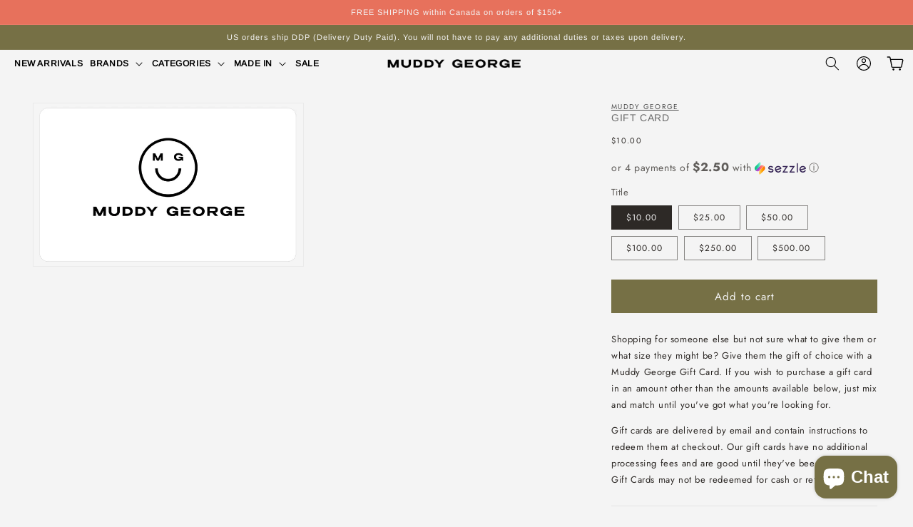

--- FILE ---
content_type: text/css
request_url: https://muddygeorge.com/cdn/shop/t/17/assets/mg-global-css.css?v=116756298661507682361752520884
body_size: 1113
content:
iframe#preview-bar-iframe{display:none!important}div#shopify-section-header.shopify-section-header-hidden{position:sticky!important;transform:unset}div#shopify-section-header.shopify-section-header-sticky{background-color:#f4f4f4}.main-page-title{text-transform:uppercase;font-size:30px;text-align:center;margin-top:2rem}a{color:#a9977b}.text-start{text-align:left!important}.text-center{text-align:center!important}.text-end{text-align:right!important}.header-wrapper--border-bottom{background-color:unset;border-bottom:0px}header-menu .mega-menu[open]:before{position:absolute;top:47px;left:0;width:100%;height:100%;z-index:0;content:""}.js .mega-menu__content{z-index:2}.header-wrapper .header__menu-item{font-family:var(--font-heading-family);font-weight:700;font-size:1.2rem;transition:none}.header-wrapper .header__menu-item:hover,.header-wrapper .mega-menu__link--level-2:hover{color:rgba(var(--color-base-accent-1))!important}.header-wrapper .header__menu-item.sale:hover{color:rgba(var(--color-base-accent-2))!important}.header-wrapper .mega-menu__link--level-2{font-size:1.2rem!important;color:rgba(var(--color-foreground))!important;text-transform:uppercase;font-weight:500!important}.header-wrapper .mega-menu.categories .mega-menu__link--level-2{font-family:var(--font-heading-family);font-weight:700!important}.header-wrapper .mega-menu__link--level-2~ul li .mega-menu__link{color:rgba(var(--color-foreground));font-size:1.2rem!important;font-weight:400!important;text-transform:uppercase}div#shopify-section-header.animate{background-color:#f8f8f1}div#shopify-section-header.animate .header-wrapper .header__menu-item,div#shopify-section-header.animate .header-wrapper .header__icon .icon,div#shopify-section-header.shopify-section-header-sticky .header-wrapper .header__icon .icon,div#shopify-section-header.shopify-section-header-sticky .header-wrapper .header__menu-item{color:#000;fill:#000}.header__icon,.header__icon--cart .icon{height:2rem}div#shopify-section-header.animate .header__heading-logo,div#shopify-section-header.shopify-section-header-sticky .header__heading-logo{filter:invert(1)}.mg-index main#MainContent{margin-top:-108px}body .header-wrapper .header{padding-top:5px;padding-bottom:5px}.header-wrapper .header__menu-item{color:#fff}.header-wrapper .header__icon .icon{color:#fff;fill:#fff}body:not(.mg-index) .header-wrapper .header__menu-item{color:#000}body:not(.mg-index) .header-wrapper .header__icon .icon{color:#000;fill:#000}a,button,.btn,input,input[type=button],svg.icon-arrow{-webkit-transition:all .3s ease-in-out;-moz-transition:all .3s ease-in-out;transition:all .3s ease-in-out}a.btn.btn-global{display:flex;align-items:center;padding:10px;text-decoration:unset;text-transform:uppercase;justify-content:center;transition:.3s all ease}.btn-accent{padding:15px;font-size:16px;line-height:1;color:#fff;text-transform:uppercase;background-color:#80735e}.btn-accent:hover{background-color:#fff!important;color:#80735e}.btn-accent span{margin-right:15px}.btn .icon-arrow,.btn-accent .icon-arrow{width:25px;height:15px;position:relative;left:0}.btn:hover .icon-arrow,.btn-accent:hover .icon-arrow{left:10px}span.svg-display svg{width:20px;height:auto;margin-bottom:-5px;margin-left:15px}a.btn.btn-global:hover{background-color:#fff!important;color:#000!important}a.btn.btn-global:hover span.svg-display svg{filter:invert(1)}.img-fluid{width:100%;height:auto}.mob-only{display:none!important}#shopify-section-footer .footer{margin-top:0;padding:70px 0 25px}#shopify-section-footer .footer-block.grid__item{width:calc(20% - var(--grid-desktop-horizontal-spacing) * 3/ 4)}#shopify-section-footer .footer-block__heading{font-size:13px;font-weight:600;margin-bottom:15px}#shopify-section-footer .footer-acc-title svg.icon{display:none;width:15px;height:15px;-webkit-transition:all .3s ease-in-out;-moz-transition:all .3s ease-in-out;transition:all .3s ease-in-out}#shopify-section-footer .footer-block__details-content>*{font-size:11px;line-height:1.7;color:#000}#shopify-section-footer .footer-block__details-content.rte a{text-decoration:none}#shopify-section-footer .footer-block__details-content.rte a:hover{color:#80735e}#shopify-section-footerr .footer-block__details-content>li{margin:0}#shopify-section-footer .footer-block__details-content>li a{font-size:11px;padding:0;color:#000;line-height:2}#shopify-section-footer .footer__content-bottom{border-top:0}#shopify-section-footer .footer__column--info{flex-direction:row;align-items:flex-end;margin:0}#shopify-section-footer .footer__column--info .col{padding:0}#shopify-section-footer .footer__payment{margin-top:0}#shopify-section-footer .footer__payment .list-payment{justify-content:flex-start;margin:0}#shopify-section-footer .footer__payment .list-payment .list-payment__item{filter:grayscale(1)}#shopify-section-footer .list-social__item .list-social__link{padding:8px;background-color:#80735e;margin:5px;border-radius:50%;color:#fff;-webkit-transition:all .3s ease-in-out;-moz-transition:all .3s ease-in-out;transition:all .3s ease-in-out}#shopify-section-footer .list-social__item .list-social__link:hover{background-color:#000}#shopify-section-footer .list-social__item .icon{height:1.4rem;width:1.4rem;fill:currentColor}#shopify-section-footer .footer__copyright{margin-top:20px;font-size:12px;font-family:var(--font-heading-family);text-transform:uppercase;color:#b1b1b1}.sale-badge{background-color:transparent;border:0;color:rgb(var(--color-badge-background));text-transform:uppercase;font-size:1.1rem;font-family:var(--font-heading-family);font-weight:600;letter-spacing:.2rem}.menu-drawer__menu-item,.menu-drawer__close-button{font-size:1.2rem!important;font-family:var(--font-heading-family);text-transform:uppercase}@media (max-width: 1440px){.header__menu-item{padding:5px;font-size:12px}}@media (max-width: 1199px){#shopify-section-footer .footer-block.grid__item.footer-image-block{width:calc(20% - var(--grid-desktop-horizontal-spacing) * 3/ 4)}}@media only screen and (min-width: 990px){body .header-wrapper .header{grid-template-areas:"navigation heading icons";grid-template-columns:1fr auto 1fr;padding:0 1.5rem}body .header-wrapper .header .header__heading-logo{max-width:clamp(19rem,15vw,25rem)!important}}@media only screen and (min-width: 992px){#shopify-section-footer .container-fluid{padding:0 40px}}@media (max-width: 991px){#shopify-section-footer .footer-block.grid__item.footer-image-block{width:100%;order:1}#shopify-section-footer .footer-block.grid__item:not(.footer-image-block){order:2}#shopify-section-footer .footer-block.grid__item.footer-image-block .right{text-align:center}#shopify-section-footer .footer__payment .list-payment .list-payment__item svg.icon{width:25px}#shopify-section-footer .footer__copyright{margin-top:10px;font-size:12px}}@media (max-width: 767px){.mob-only{display:block!important}.tab-only{display:none!important}.header__heading-logo{max-width:clamp(15.5rem,35vw,25rem)!important}#shopify-section-footer .footer{padding-top:40px}#shopify-section-footer .footer-block__heading{font-size:11px}#shopify-section-footer .footer__content-bottom{padding-top:30px}#shopify-section-footer .footer__payment .footer__list-social.list-social{display:flex!important;justify-content:center;margin-bottom:15px}#shopify-section-footer .footer__payment .list-payment{justify-content:center}#shopify-section-footer .footer__copyright{text-align:center}}@media (max-width: 575px){.header-wrapper .header__icons{min-width:unset;padding-right:14px}header-drawer{min-width:90px}#shopify-section-footer .footer-block.grid__item:not(.footer-image-block){flex:0 0 95%;margin-left:auto;margin-right:auto}#shopify-section-footer .footer-block.footer-acc-item{overflow:hidden;-webkit-transition:all .5s ease-in-out;-moz-transition:all .5s ease-in-out;transition:all .5s ease-in-out}#shopify-section-footer .footer-acc-title svg.icon{display:block}#shopify-section-footer .footer-acc-item.open svg.icon{-webkit-transform:rotate(180deg);-moz-transform:rotate(180deg);transform:rotate(180deg)}#shopify-section-footer .footer-acc-item.close{height:45px}#shopify-section-footer .footer-acc-title{padding-bottom:10px;border-bottom:1px solid rgba(128,115,94,.5);display:flex;align-items:center;justify-content:space-between}#shopify-section-footer .footer-block.grid__item.footer-image-block,#shopify-section-footer .footer-block.footer-acc-item.open{margin-bottom:30px}#shopify-section-footer .footer-block .footer-block__details-content{margin-bottom:0}#shopify-section-footer .footer .footer__content-top{padding-bottom:0}#shopify-section-footer .footer__column--info{padding:0}}
/*# sourceMappingURL=/cdn/shop/t/17/assets/mg-global-css.css.map?v=116756298661507682361752520884 */


--- FILE ---
content_type: text/css
request_url: https://muddygeorge.com/cdn/shop/t/17/assets/mg_collection_global.css?v=116113181017311130151752520884
body_size: -249
content:
.card__inner.ratio{overflow:hidden}.wrapper-item-size.card-product__group.text-{position:absolute;top:0;z-index:19;margin-top:100%;display:flex;width:100%;flex-flow:row wrap;justify-content:space-around;gap:10px}ul.sizes-list{width:100%;display:flex;flex-flow:row wrap;gap:5px 4px;list-style:none;position:absolute;top:100%;transition:.3s all ease;background-color:#cccccc8c;padding:10px;margin:0}.card-wrapper:hover ul.sizes-list{transform:translateY(-100%)}body li.size-item a{padding:6px 8px;text-decoration:unset!important;border:1px solid;border-radius:4px;color:#fff;background-color:#000;font-size:13px;transition:.3s all ease}body li.size-item a:hover{background-color:transparent;border-color:#000;color:#000}@media (max-width: 767px){.wrapper-item-size.card-product__group.text-{display:none}}.availability{display:none}.card--card,.card--standard .card__inner{background-color:unset}.price__sale span.price-item.price-item--sale.price-item--last{color:red}.card__heading{font-size:13px;text-transform:uppercase;font-weight:600}.card-information>.caption-with-letter-spacing,.card-information>.price{font-size:11px}.facets-vertical.page-width,.facets.page-width{max-width:unset}.collection-hero__title+.collection-hero__description{margin-left:auto;margin-right:auto}h1.collection-hero__title{text-align:center;font-size:2.2rem;font-weight:900}.collection-hero__title+.collection-hero__description{font-size:14px}@media (max-width: 767px){.card__heading{font-size:12px}.caption-with-letter-spacing.light{font-size:8px}}
/*# sourceMappingURL=/cdn/shop/t/17/assets/mg_collection_global.css.map?v=116113181017311130151752520884 */


--- FILE ---
content_type: text/css
request_url: https://muddygeorge.com/cdn/shop/t/17/assets/component-mega-menu.css?v=21690099604143879631752520884
body_size: 87
content:
.mega-menu .mega-menu__list--condensed li{max-width:250px;width:100%}body .mega-menu .mega-menu__list--condensed{display:flex;flex-flow:row wrap;align-items:center;align-content:center;gap:.2rem 2rem}.featured_on_menu~ul.mega-menu__list.page-width{width:calc(100% - 600px);padding:0 5rem}.mega-menu__list{width:100%}.header-wrapper--border-bottom .mega-menu__content{display:flex;flex-flow:row wrap;align-items:center;justify-content:flex-start;width:100%}.featured_on_menu{width:600px;padding-left:5rem}.featured_on_menu .menu_wrap{width:100%;display:flex;align-items:center}.featured_on_menu .title h3{font-size:50px}.featured_on_menu a{text-decoration:unset}.featured_on_menu .title h3{margin:0 0 20px;font-size:50px}.featured_on_menu .image-wrapper{max-width:250px;margin-left:20px}span.title_label{background-color:#80735e;color:#fff;padding:6px;position:relative;font-size:10px;text-transform:uppercase;left:12px;text-decoration:unset!important}span.inner_title_cust{color:#80735e}.mega-menu{position:static}.mega-menu__content{background-color:rgb(var(--color-background));border-left:0;border-radius:0;border-right:0;left:0;overflow-y:auto;padding-bottom:2.4rem;padding-top:2.4rem;position:absolute;right:0;top:100%;z-index:-1}.shopify-section-header-sticky .mega-menu__content{max-height:calc(100vh - var(--header-bottom-position-desktop, 20rem) - 4rem)}.header-wrapper--border-bottom .mega-menu__content{border-top:0}.js .mega-menu__content{opacity:0;transform:translateY(-1.5rem)}.mega-menu[open] .mega-menu__content{opacity:1;transform:translateY(0)}.mega-menu__list{display:grid;gap:2.4rem 4rem;grid-template-columns:repeat(6,minmax(0,1fr));list-style:none}.mega-menu__link{color:rgba(var(--color-foreground),.75);display:block;font-size:1.3rem;line-height:calc(1 + .3 / var(--font-body-scale));padding-bottom:.6rem;padding-top:.6rem;text-decoration:none;transition:text-decoration var(--duration-short) ease;word-wrap:break-word;font-weight:700}.mega-menu__link--level-2{font-size:1.4rem}.mega-menu__link--level-2:not(:only-child){margin-bottom:.8rem}.header--top-center .mega-menu__list{display:flex;justify-content:center;flex-wrap:wrap;column-gap:0}.header--top-center .mega-menu__list>li{width:16%;padding-right:2.4rem}.mega-menu__link:hover,.mega-menu__link--active{color:rgb(var(--color-foreground));text-decoration:underline}.mega-menu__link--active:hover{text-decoration-thickness:.2rem}.mega-menu .mega-menu__list--condensed{display:block}.mega-menu__list--condensed .mega-menu__link{font-weight:700}
/*# sourceMappingURL=/cdn/shop/t/17/assets/component-mega-menu.css.map?v=21690099604143879631752520884 */


--- FILE ---
content_type: application/javascript; charset=utf-8
request_url: https://assets.anytrack.io/qBu90arxLJP5.js
body_size: -40
content:
console.error('Property "qBu90arxLJP5" got suspended, please visit https://anytrack.io for more details.')